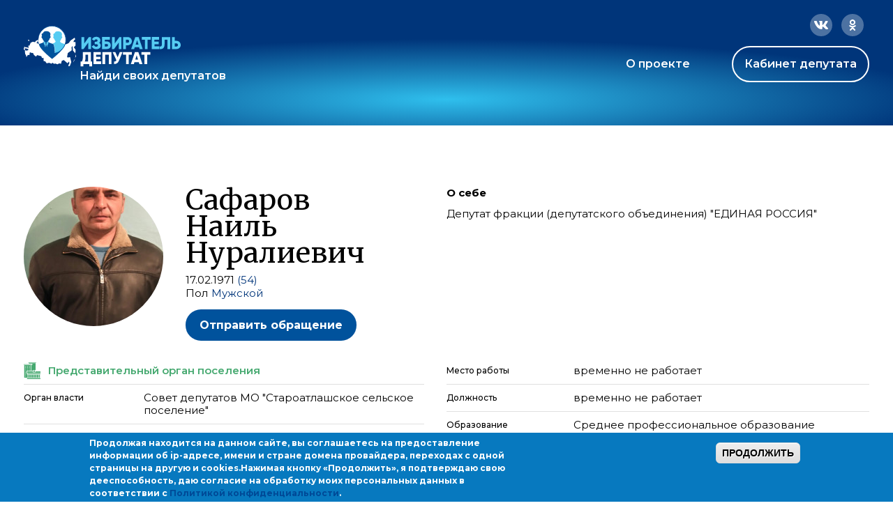

--- FILE ---
content_type: application/javascript; charset=utf-8
request_url: https://ideputat.er.ru/sites/all/modules/contrib/views_ajax_history/views_ajax_history.js?t49s5p
body_size: 2404
content:
(function ($) {

  // Need to keep this to check if there are extra parameters in the original URL.
  var original = {
    path: window.location.protocol + "//" + window.location.hostname + (window.location.port ? ':' + window.location.port: '') + window.location.pathname,
    // @TODO integrate #1359798 without breaking history.js
    query: window.location.search || ''
  };

  /**
   * Keep the original beforeSubmit method to use it later.
   */
  var beforeSubmit = Drupal.ajax.prototype.beforeSubmit;

  /**
   * Keep the original beforeSerialize method to use it later.
   */
  var beforeSerialize = Drupal.ajax.prototype.beforeSerialize;

  Drupal.behaviors.viewsAjaxHistory = {
    attach: function (context, settings) {
      // Init the current page too, because the first loaded pager element do
      // not have loadable history and will not work the back button.
      var $body = $('body').once('views-ajax-history-first-page-load');
      if ($body.length) {
        settings.viewsAjaxHistory.onloadPageItem = settings.viewsAjaxHistory.renderPageItem;
      }
    }
  };

  /**
   * Modification of Drupal.Views.parseQueryString() to allow extracting multivalues fields
   *
   * @param query
   *   String, either a full url or just the query string.
   */
  var parseQueryString = function (query) {
    var args = {};
    var pos = query.indexOf('?');
    if (pos != -1) {
      query = query.substring(pos + 1);
    }
    var pairs = query.split('&');
    var pair, key, value;
    for(var i in pairs) {
      if (typeof(pairs[i]) == 'string') {
        pair = pairs[i].split('=');
        // Ignore the 'q' path argument, if present.
        if (pair[0] != 'q' && pair[1]) {
          key = decodeURIComponent(pair[0].replace(/\+/g, ' '));
          value = decodeURIComponent(pair[1].replace(/\+/g, ' '));
          // field name ends with [], it's multivalues
          if (/\[\]$/.test(key)) {
            if (!(key in args)) {
              args[key] = [value];
            }
            // don't duplicate values
            else if (!$.inArray(value, args[key]) !== -1) {
              args[key].push(value);
            }
          }
          else {
            args[key] = value;
          }
        }
      }
    }
    return args;
  };

  /**
   * Strip views values and duplicates from URL
   *
   * @param url
   *   String with the full URL to clean up.
   * @param viewArgs
   *   Object containing field values from views.
   *
   * @return url
   *   String URL with views values and reduced duplicates.
   */
  var cleanURL = function (url, viewArgs) {
    var args = parseQueryString(url);
    var query = [];

    // With clean urls off we need to add the 'q' parameter.
    if (/\?/.test(Drupal.settings.views.ajax_path)) {
      query.push('q=' + Drupal.Views.getPath(url));
    }

    $.each(args, function (name, value) {
      // use values from viewArgs if they exists
      if (name in viewArgs) {
        value = viewArgs[name];
      }
      if ($.isArray(value)) {
        $.merge(query, $.map(value, function (sub) {
          return name + '=' + sub;
        }));
      }
      else {
        query.push(name + '=' + value);
      }
    });

    url = url.split('?');
    return url[0] + (query.length ? '?' + query.join('&') : '');
  };

  /**
   * Unbind 'statechange' when adding a new state to avoid an infinite loop.
   *
   * We only use the 'statechange' event to trigger refresh on back of forward click.
   *
   * @param options
   *   Object containing the values from views' AJAX call.
   * @param url
   *   String with the current URL to be cleaned up.
   */
  var addState = function (options, url) {
    // Store the actual view's dom id.
    Drupal.settings.viewsAjaxHistory.lastViewDomID = options.data.view_dom_id;
    $(window).unbind('statechange', loadView);
    History.pushState(options, document.title, cleanURL(url, options.data));
    $(window).bind('statechange', loadView);
  };

  /**
   * Make an AJAX request to update the view when nagitating back and forth.
   */
  var loadView = function () {
    var state = History.getState();
    var options = state.data;

    // This should be the first loaded page, so init the options object.
    if (typeof options.data == 'undefined') {
      var viewsAjaxSettingsKey = 'views_dom_id:' + Drupal.settings.viewsAjaxHistory.lastViewDomID;
      if (Drupal.settings.views.ajaxViews.hasOwnProperty(viewsAjaxSettingsKey)) {
        var viewsAjaxSettings = Drupal.settings.views.ajaxViews[viewsAjaxSettingsKey];
        viewsAjaxSettings.page = Drupal.settings.viewsAjaxHistory.onloadPageItem;
        options = {
          data: viewsAjaxSettings,
          url: Drupal.settings.views.ajax_path
        };
      }
    }

    // need a dummy element to trigger Drupal's AJAX call.
    var $dummy = $('<div class="ajaxHistoryDummy"/>');
    // Drupal's AJAX options.
    var settings = $.extend({
      submit: options.data,
      setClick: true,
      event: 'click',
      selector: '.view-dom-id-' + options.data.view_dom_id,
      progress: { type: 'throbber' }
    }, options);

    new Drupal.ajax(false, $dummy[0], settings);
    // trigger ajax call
    // @TODO check there is no leak, $dummy is never destroyed.
    $dummy.trigger('click');
  };

  /**
   * Override beforeSerialize to handle click on pager links
   *
   * @param $element
   *   jQuery DOM element
   * @param options
   */
  Drupal.ajax.prototype.beforeSerialize = function ($element, options) {
    if (options.data.view_name) {
      // If we're restoring a previous state the dummy element will have this class,
      // and we don't need to go trough all this processing.
      if ($($element).hasClass('ajaxHistoryDummy')) {return;}

      options.url = Drupal.settings.views.ajax_path;

      // Check we handle a click on a link, not a form submission.
      if ($element.is('a')) {
        addState(options, $element.attr('href'));
      }
    }
    // Call the original Drupal method with the right context.
    beforeSerialize.apply(this, arguments);
  };

  /**
   * Override beforeSubmit to handle exposed form submissions.
   *
   * @param form_values
   *   Object with all field values.
   * @param element
   *   jQuery DOM form element.
   * @param options
   *   Object containing AJAX options.
   */
  Drupal.ajax.prototype.beforeSubmit = function (form_values, element, options) {
    if (options.data.view_name) {
      var url = original.path + (/\?/.test(original.path) ? '&' : '?') + element.formSerialize();

      // copy selected values in history state
      $.each(form_values, function () {
        // field name ending with [] is a multi value field
        if (/\[\]$/.test(this.name)) {
          if (!options.data[this.name]) {
            options.data[this.name] = [];
          }
          options.data[this.name].push(this.value);
        }
        // regular field
        else {
          options.data[this.name] = this.value;
        }
      });

      addState(options, url);
    }

    for (var i = 0; i < arguments[0].length; i++) {
      if (arguments[0][i].name == 'page') {
        arguments[0][i].value = 0;
      }
    }

    // Call the original Drupal method with the right context.
    beforeSubmit.apply(this, arguments);
  };
}(jQuery));
